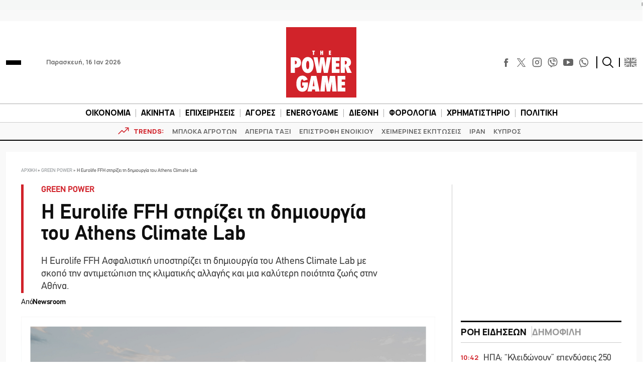

--- FILE ---
content_type: text/html; charset=utf-8
request_url: https://www.google.com/recaptcha/api2/aframe
body_size: 268
content:
<!DOCTYPE HTML><html><head><meta http-equiv="content-type" content="text/html; charset=UTF-8"></head><body><script nonce="9k0fCUdCOVJG-QP7G5ci7g">/** Anti-fraud and anti-abuse applications only. See google.com/recaptcha */ try{var clients={'sodar':'https://pagead2.googlesyndication.com/pagead/sodar?'};window.addEventListener("message",function(a){try{if(a.source===window.parent){var b=JSON.parse(a.data);var c=clients[b['id']];if(c){var d=document.createElement('img');d.src=c+b['params']+'&rc='+(localStorage.getItem("rc::a")?sessionStorage.getItem("rc::b"):"");window.document.body.appendChild(d);sessionStorage.setItem("rc::e",parseInt(sessionStorage.getItem("rc::e")||0)+1);localStorage.setItem("rc::h",'1768553282713');}}}catch(b){}});window.parent.postMessage("_grecaptcha_ready", "*");}catch(b){}</script></body></html>